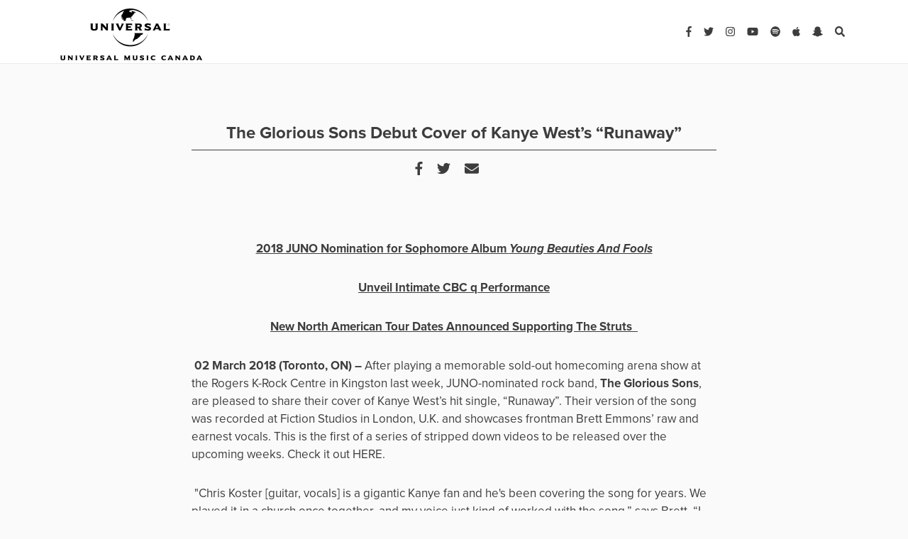

--- FILE ---
content_type: text/html; charset=UTF-8
request_url: https://www.universalmusic.ca/press-releases/glorious-sons-debut-cover-kanye-wests-runaway/
body_size: 10497
content:
<!DOCTYPE html>
<html lang="en-US">
<head>
	<meta charset="UTF-8">
	<meta http-equiv="X-UA-Compatible" content="IE=edge">
	<meta name="viewport" content="width=device-width, initial-scale=1, shrink-to-fit=no">
	<meta name="mobile-web-app-capable" content="yes">
	<meta name="apple-mobile-web-app-capable" content="yes">
	<meta name="apple-mobile-web-app-title" content="Press Releases &#8211; Universal Music Canada - ">
	<meta name="facebook-domain-verification" content="56y8kxpogbclg1zmm6dreki8cm3cuo" />
	<link rel="profile" href="http://gmpg.org/xfn/11">
	<link rel="pingback" href="https://www.universalmusic.ca/xmlrpc.php">
	
<!-- 	Favicon -->
 <link rel="apple-touch-icon" sizes="57x57" href="https://www.universalmusic.ca/wp-content/themes/pressreleases_pressreleases/img/img/UMC-logo.png">
	<link rel="apple-touch-icon" sizes="60x60" href="https://www.universalmusic.ca/wp-content/themes/pressreleases_pressreleases/img/img/UMC-logo.png">
	<link rel="apple-touch-icon" sizes="72x72" href="https://www.universalmusic.ca/wp-content/themes/pressreleases_pressreleases/img/img/UMC-logo.png">
	<link rel="apple-touch-icon" sizes="76x76" href="https://www.universalmusic.ca/wp-content/themes/pressreleases_pressreleases/img/img/UMC-logo.png">
	<link rel="apple-touch-icon" sizes="114x114" href="https://www.universalmusic.ca/wp-content/themes/pressreleases_pressreleases/img/img/UMC-logo.png">
	<link rel="apple-touch-icon" sizes="120x120" href="https://www.universalmusic.ca/wp-content/themes/pressreleases_pressreleases/img/img/UMC-logo.png">
	<link rel="apple-touch-icon" sizes="144x144" href="https://www.universalmusic.ca/wp-content/themes/pressreleases_pressreleases/img/img/UMC-logo.png">
	<link rel="apple-touch-icon" sizes="152x152" href="https://www.universalmusic.ca/wp-content/themes/pressreleases_pressreleases/img/img/UMC-logo.png">
	<link rel="apple-touch-icon" sizes="180x180" href="https://www.universalmusic.ca/wp-content/themes/pressreleases_pressreleases/img/img/UMC-logo.png">
	<link rel="icon" type="image/png" sizes="192x192"  href="https://www.universalmusic.ca/wp-content/themes/pressreleases_pressreleases/img/img/UMC-logo.png">
	<link rel="icon" type="image/png" sizes="32x32" href="https://www.universalmusic.ca/wp-content/themes/pressreleases_pressreleases/img/img/UMC-logo.png">
	<link rel="icon" type="image/png" sizes="96x96" href="https://www.universalmusic.ca/wp-content/themes/pressreleases_pressreleases/img/img/UMC-logo.png">
	<link rel="icon" type="image/png" sizes="16x16" href="https://www.universalmusic.ca/wp-content/themes/pressreleases_pressreleases/img/img/UMC-logo.png">
	<link rel="manifest" href="https://www.universalmusic.ca/wp-content/themes/pressreleases_pressreleases/img/favicon/manifest.json">
	<meta name="msapplication-TileColor" content="#ffffff">
	<meta name="google-site-verification" content="NhO7u9vu5oTLCYr2Py_8r-F70TkVNL0-EBKVBcPMEdw" />
	<meta name="msapplication-TileImage" content="https://www.universalmusic.ca/wp-content/themes/pressreleases_pressreleases/img/UMC-logo.png">
	<meta name="theme-color" content="#ffffff">
	<meta name="p:domain_verify" content="f216fb9db080476ba11939fc9eddbef3"/> 
	
	<!-- Fontawesome -->
	<script defer src="https://use.fontawesome.com/releases/v5.0.8/js/all.js"></script>
	<script src="https://ajax.googleapis.com/ajax/libs/jquery/1.7.1/jquery.min.js" type="text/javascript"></script>
	
	
	<title>The Glorious Sons Debut Cover of Kanye West&#8217;s &#8220;Runaway&#8221; &#8211; Press Releases &#8211; Universal Music Canada</title>
<script type="text/javascript">window.PUSH_GLOBAL = {geo_ip_country: 'US', ip_lookup: 'varnish'};</script><meta name='robots' content='max-image-preview:large' />
<link rel='dns-prefetch' href='//code.jquery.com' />
<link rel='dns-prefetch' href='//use.typekit.net' />
<script type="text/javascript">
/* <![CDATA[ */
window._wpemojiSettings = {"baseUrl":"https:\/\/s.w.org\/images\/core\/emoji\/15.0.3\/72x72\/","ext":".png","svgUrl":"https:\/\/s.w.org\/images\/core\/emoji\/15.0.3\/svg\/","svgExt":".svg","source":{"concatemoji":"https:\/\/www.universalmusic.ca\/wp-includes\/js\/wp-emoji-release.min.js?ver=6.6.4"}};
/*! This file is auto-generated */
!function(i,n){var o,s,e;function c(e){try{var t={supportTests:e,timestamp:(new Date).valueOf()};sessionStorage.setItem(o,JSON.stringify(t))}catch(e){}}function p(e,t,n){e.clearRect(0,0,e.canvas.width,e.canvas.height),e.fillText(t,0,0);var t=new Uint32Array(e.getImageData(0,0,e.canvas.width,e.canvas.height).data),r=(e.clearRect(0,0,e.canvas.width,e.canvas.height),e.fillText(n,0,0),new Uint32Array(e.getImageData(0,0,e.canvas.width,e.canvas.height).data));return t.every(function(e,t){return e===r[t]})}function u(e,t,n){switch(t){case"flag":return n(e,"\ud83c\udff3\ufe0f\u200d\u26a7\ufe0f","\ud83c\udff3\ufe0f\u200b\u26a7\ufe0f")?!1:!n(e,"\ud83c\uddfa\ud83c\uddf3","\ud83c\uddfa\u200b\ud83c\uddf3")&&!n(e,"\ud83c\udff4\udb40\udc67\udb40\udc62\udb40\udc65\udb40\udc6e\udb40\udc67\udb40\udc7f","\ud83c\udff4\u200b\udb40\udc67\u200b\udb40\udc62\u200b\udb40\udc65\u200b\udb40\udc6e\u200b\udb40\udc67\u200b\udb40\udc7f");case"emoji":return!n(e,"\ud83d\udc26\u200d\u2b1b","\ud83d\udc26\u200b\u2b1b")}return!1}function f(e,t,n){var r="undefined"!=typeof WorkerGlobalScope&&self instanceof WorkerGlobalScope?new OffscreenCanvas(300,150):i.createElement("canvas"),a=r.getContext("2d",{willReadFrequently:!0}),o=(a.textBaseline="top",a.font="600 32px Arial",{});return e.forEach(function(e){o[e]=t(a,e,n)}),o}function t(e){var t=i.createElement("script");t.src=e,t.defer=!0,i.head.appendChild(t)}"undefined"!=typeof Promise&&(o="wpEmojiSettingsSupports",s=["flag","emoji"],n.supports={everything:!0,everythingExceptFlag:!0},e=new Promise(function(e){i.addEventListener("DOMContentLoaded",e,{once:!0})}),new Promise(function(t){var n=function(){try{var e=JSON.parse(sessionStorage.getItem(o));if("object"==typeof e&&"number"==typeof e.timestamp&&(new Date).valueOf()<e.timestamp+604800&&"object"==typeof e.supportTests)return e.supportTests}catch(e){}return null}();if(!n){if("undefined"!=typeof Worker&&"undefined"!=typeof OffscreenCanvas&&"undefined"!=typeof URL&&URL.createObjectURL&&"undefined"!=typeof Blob)try{var e="postMessage("+f.toString()+"("+[JSON.stringify(s),u.toString(),p.toString()].join(",")+"));",r=new Blob([e],{type:"text/javascript"}),a=new Worker(URL.createObjectURL(r),{name:"wpTestEmojiSupports"});return void(a.onmessage=function(e){c(n=e.data),a.terminate(),t(n)})}catch(e){}c(n=f(s,u,p))}t(n)}).then(function(e){for(var t in e)n.supports[t]=e[t],n.supports.everything=n.supports.everything&&n.supports[t],"flag"!==t&&(n.supports.everythingExceptFlag=n.supports.everythingExceptFlag&&n.supports[t]);n.supports.everythingExceptFlag=n.supports.everythingExceptFlag&&!n.supports.flag,n.DOMReady=!1,n.readyCallback=function(){n.DOMReady=!0}}).then(function(){return e}).then(function(){var e;n.supports.everything||(n.readyCallback(),(e=n.source||{}).concatemoji?t(e.concatemoji):e.wpemoji&&e.twemoji&&(t(e.twemoji),t(e.wpemoji)))}))}((window,document),window._wpemojiSettings);
/* ]]> */
</script>
<style id='wp-emoji-styles-inline-css' type='text/css'>

	img.wp-smiley, img.emoji {
		display: inline !important;
		border: none !important;
		box-shadow: none !important;
		height: 1em !important;
		width: 1em !important;
		margin: 0 0.07em !important;
		vertical-align: -0.1em !important;
		background: none !important;
		padding: 0 !important;
	}
</style>
<link rel='stylesheet' id='wp-block-library-css' href='https://www.universalmusic.ca/wp-includes/css/dist/block-library/style.min.css?ver=6.6.4' type='text/css' media='all' />
<style id='classic-theme-styles-inline-css' type='text/css'>
/*! This file is auto-generated */
.wp-block-button__link{color:#fff;background-color:#32373c;border-radius:9999px;box-shadow:none;text-decoration:none;padding:calc(.667em + 2px) calc(1.333em + 2px);font-size:1.125em}.wp-block-file__button{background:#32373c;color:#fff;text-decoration:none}
</style>
<style id='global-styles-inline-css' type='text/css'>
:root{--wp--preset--aspect-ratio--square: 1;--wp--preset--aspect-ratio--4-3: 4/3;--wp--preset--aspect-ratio--3-4: 3/4;--wp--preset--aspect-ratio--3-2: 3/2;--wp--preset--aspect-ratio--2-3: 2/3;--wp--preset--aspect-ratio--16-9: 16/9;--wp--preset--aspect-ratio--9-16: 9/16;--wp--preset--color--black: #000000;--wp--preset--color--cyan-bluish-gray: #abb8c3;--wp--preset--color--white: #ffffff;--wp--preset--color--pale-pink: #f78da7;--wp--preset--color--vivid-red: #cf2e2e;--wp--preset--color--luminous-vivid-orange: #ff6900;--wp--preset--color--luminous-vivid-amber: #fcb900;--wp--preset--color--light-green-cyan: #7bdcb5;--wp--preset--color--vivid-green-cyan: #00d084;--wp--preset--color--pale-cyan-blue: #8ed1fc;--wp--preset--color--vivid-cyan-blue: #0693e3;--wp--preset--color--vivid-purple: #9b51e0;--wp--preset--gradient--vivid-cyan-blue-to-vivid-purple: linear-gradient(135deg,rgba(6,147,227,1) 0%,rgb(155,81,224) 100%);--wp--preset--gradient--light-green-cyan-to-vivid-green-cyan: linear-gradient(135deg,rgb(122,220,180) 0%,rgb(0,208,130) 100%);--wp--preset--gradient--luminous-vivid-amber-to-luminous-vivid-orange: linear-gradient(135deg,rgba(252,185,0,1) 0%,rgba(255,105,0,1) 100%);--wp--preset--gradient--luminous-vivid-orange-to-vivid-red: linear-gradient(135deg,rgba(255,105,0,1) 0%,rgb(207,46,46) 100%);--wp--preset--gradient--very-light-gray-to-cyan-bluish-gray: linear-gradient(135deg,rgb(238,238,238) 0%,rgb(169,184,195) 100%);--wp--preset--gradient--cool-to-warm-spectrum: linear-gradient(135deg,rgb(74,234,220) 0%,rgb(151,120,209) 20%,rgb(207,42,186) 40%,rgb(238,44,130) 60%,rgb(251,105,98) 80%,rgb(254,248,76) 100%);--wp--preset--gradient--blush-light-purple: linear-gradient(135deg,rgb(255,206,236) 0%,rgb(152,150,240) 100%);--wp--preset--gradient--blush-bordeaux: linear-gradient(135deg,rgb(254,205,165) 0%,rgb(254,45,45) 50%,rgb(107,0,62) 100%);--wp--preset--gradient--luminous-dusk: linear-gradient(135deg,rgb(255,203,112) 0%,rgb(199,81,192) 50%,rgb(65,88,208) 100%);--wp--preset--gradient--pale-ocean: linear-gradient(135deg,rgb(255,245,203) 0%,rgb(182,227,212) 50%,rgb(51,167,181) 100%);--wp--preset--gradient--electric-grass: linear-gradient(135deg,rgb(202,248,128) 0%,rgb(113,206,126) 100%);--wp--preset--gradient--midnight: linear-gradient(135deg,rgb(2,3,129) 0%,rgb(40,116,252) 100%);--wp--preset--font-size--small: 13px;--wp--preset--font-size--medium: 20px;--wp--preset--font-size--large: 36px;--wp--preset--font-size--x-large: 42px;--wp--preset--spacing--20: 0.44rem;--wp--preset--spacing--30: 0.67rem;--wp--preset--spacing--40: 1rem;--wp--preset--spacing--50: 1.5rem;--wp--preset--spacing--60: 2.25rem;--wp--preset--spacing--70: 3.38rem;--wp--preset--spacing--80: 5.06rem;--wp--preset--shadow--natural: 6px 6px 9px rgba(0, 0, 0, 0.2);--wp--preset--shadow--deep: 12px 12px 50px rgba(0, 0, 0, 0.4);--wp--preset--shadow--sharp: 6px 6px 0px rgba(0, 0, 0, 0.2);--wp--preset--shadow--outlined: 6px 6px 0px -3px rgba(255, 255, 255, 1), 6px 6px rgba(0, 0, 0, 1);--wp--preset--shadow--crisp: 6px 6px 0px rgba(0, 0, 0, 1);}:where(.is-layout-flex){gap: 0.5em;}:where(.is-layout-grid){gap: 0.5em;}body .is-layout-flex{display: flex;}.is-layout-flex{flex-wrap: wrap;align-items: center;}.is-layout-flex > :is(*, div){margin: 0;}body .is-layout-grid{display: grid;}.is-layout-grid > :is(*, div){margin: 0;}:where(.wp-block-columns.is-layout-flex){gap: 2em;}:where(.wp-block-columns.is-layout-grid){gap: 2em;}:where(.wp-block-post-template.is-layout-flex){gap: 1.25em;}:where(.wp-block-post-template.is-layout-grid){gap: 1.25em;}.has-black-color{color: var(--wp--preset--color--black) !important;}.has-cyan-bluish-gray-color{color: var(--wp--preset--color--cyan-bluish-gray) !important;}.has-white-color{color: var(--wp--preset--color--white) !important;}.has-pale-pink-color{color: var(--wp--preset--color--pale-pink) !important;}.has-vivid-red-color{color: var(--wp--preset--color--vivid-red) !important;}.has-luminous-vivid-orange-color{color: var(--wp--preset--color--luminous-vivid-orange) !important;}.has-luminous-vivid-amber-color{color: var(--wp--preset--color--luminous-vivid-amber) !important;}.has-light-green-cyan-color{color: var(--wp--preset--color--light-green-cyan) !important;}.has-vivid-green-cyan-color{color: var(--wp--preset--color--vivid-green-cyan) !important;}.has-pale-cyan-blue-color{color: var(--wp--preset--color--pale-cyan-blue) !important;}.has-vivid-cyan-blue-color{color: var(--wp--preset--color--vivid-cyan-blue) !important;}.has-vivid-purple-color{color: var(--wp--preset--color--vivid-purple) !important;}.has-black-background-color{background-color: var(--wp--preset--color--black) !important;}.has-cyan-bluish-gray-background-color{background-color: var(--wp--preset--color--cyan-bluish-gray) !important;}.has-white-background-color{background-color: var(--wp--preset--color--white) !important;}.has-pale-pink-background-color{background-color: var(--wp--preset--color--pale-pink) !important;}.has-vivid-red-background-color{background-color: var(--wp--preset--color--vivid-red) !important;}.has-luminous-vivid-orange-background-color{background-color: var(--wp--preset--color--luminous-vivid-orange) !important;}.has-luminous-vivid-amber-background-color{background-color: var(--wp--preset--color--luminous-vivid-amber) !important;}.has-light-green-cyan-background-color{background-color: var(--wp--preset--color--light-green-cyan) !important;}.has-vivid-green-cyan-background-color{background-color: var(--wp--preset--color--vivid-green-cyan) !important;}.has-pale-cyan-blue-background-color{background-color: var(--wp--preset--color--pale-cyan-blue) !important;}.has-vivid-cyan-blue-background-color{background-color: var(--wp--preset--color--vivid-cyan-blue) !important;}.has-vivid-purple-background-color{background-color: var(--wp--preset--color--vivid-purple) !important;}.has-black-border-color{border-color: var(--wp--preset--color--black) !important;}.has-cyan-bluish-gray-border-color{border-color: var(--wp--preset--color--cyan-bluish-gray) !important;}.has-white-border-color{border-color: var(--wp--preset--color--white) !important;}.has-pale-pink-border-color{border-color: var(--wp--preset--color--pale-pink) !important;}.has-vivid-red-border-color{border-color: var(--wp--preset--color--vivid-red) !important;}.has-luminous-vivid-orange-border-color{border-color: var(--wp--preset--color--luminous-vivid-orange) !important;}.has-luminous-vivid-amber-border-color{border-color: var(--wp--preset--color--luminous-vivid-amber) !important;}.has-light-green-cyan-border-color{border-color: var(--wp--preset--color--light-green-cyan) !important;}.has-vivid-green-cyan-border-color{border-color: var(--wp--preset--color--vivid-green-cyan) !important;}.has-pale-cyan-blue-border-color{border-color: var(--wp--preset--color--pale-cyan-blue) !important;}.has-vivid-cyan-blue-border-color{border-color: var(--wp--preset--color--vivid-cyan-blue) !important;}.has-vivid-purple-border-color{border-color: var(--wp--preset--color--vivid-purple) !important;}.has-vivid-cyan-blue-to-vivid-purple-gradient-background{background: var(--wp--preset--gradient--vivid-cyan-blue-to-vivid-purple) !important;}.has-light-green-cyan-to-vivid-green-cyan-gradient-background{background: var(--wp--preset--gradient--light-green-cyan-to-vivid-green-cyan) !important;}.has-luminous-vivid-amber-to-luminous-vivid-orange-gradient-background{background: var(--wp--preset--gradient--luminous-vivid-amber-to-luminous-vivid-orange) !important;}.has-luminous-vivid-orange-to-vivid-red-gradient-background{background: var(--wp--preset--gradient--luminous-vivid-orange-to-vivid-red) !important;}.has-very-light-gray-to-cyan-bluish-gray-gradient-background{background: var(--wp--preset--gradient--very-light-gray-to-cyan-bluish-gray) !important;}.has-cool-to-warm-spectrum-gradient-background{background: var(--wp--preset--gradient--cool-to-warm-spectrum) !important;}.has-blush-light-purple-gradient-background{background: var(--wp--preset--gradient--blush-light-purple) !important;}.has-blush-bordeaux-gradient-background{background: var(--wp--preset--gradient--blush-bordeaux) !important;}.has-luminous-dusk-gradient-background{background: var(--wp--preset--gradient--luminous-dusk) !important;}.has-pale-ocean-gradient-background{background: var(--wp--preset--gradient--pale-ocean) !important;}.has-electric-grass-gradient-background{background: var(--wp--preset--gradient--electric-grass) !important;}.has-midnight-gradient-background{background: var(--wp--preset--gradient--midnight) !important;}.has-small-font-size{font-size: var(--wp--preset--font-size--small) !important;}.has-medium-font-size{font-size: var(--wp--preset--font-size--medium) !important;}.has-large-font-size{font-size: var(--wp--preset--font-size--large) !important;}.has-x-large-font-size{font-size: var(--wp--preset--font-size--x-large) !important;}
:where(.wp-block-post-template.is-layout-flex){gap: 1.25em;}:where(.wp-block-post-template.is-layout-grid){gap: 1.25em;}
:where(.wp-block-columns.is-layout-flex){gap: 2em;}:where(.wp-block-columns.is-layout-grid){gap: 2em;}
:root :where(.wp-block-pullquote){font-size: 1.5em;line-height: 1.6;}
</style>
<link rel='stylesheet' id='push-global-css' href='https://www.universalmusic.ca/wp-content/plugins/push-global/public/css/push-global-public.css?ver=1.2.42' type='text/css' media='all' />
<link rel='stylesheet' id='understrap-styles-css' href='https://www.universalmusic.ca/wp-content/themes/pressreleases_pressreleases/css/theme.css?v=3&#038;ver=0.6.5' type='text/css' media='all' />
<link rel='stylesheet' id='custom-styles-css' href='https://www.universalmusic.ca/wp-content/themes/pressreleases_pressreleases/css/main.css?v=3.42&#038;ver=0.6.5' type='text/css' media='all' />
<link rel='stylesheet' id='abril-typekit-css' href='//use.typekit.net/hax8jvu.css?ver=0.6.5' type='text/css' media='all' />
<link rel='stylesheet' id='wp-pagenavi-css' href='https://www.universalmusic.ca/wp-content/plugins/wp-pagenavi/pagenavi-css.css?ver=2.70' type='text/css' media='all' />
<link rel='stylesheet' id='ae_frontend_css-css' href='https://www.universalmusic.ca/wp-content/plugins/appreciation-engine-social-sign-in/css/ae_frontend.css?ver=2.14.37' type='text/css' media='all' />
<link rel='stylesheet' id='ae_frontend_font_awesome_css-css' href='https://www.universalmusic.ca/wp-content/plugins/appreciation-engine-social-sign-in/css/font-awesome/css/fontawesome.min.css?ver=5.15.4' type='text/css' media='all' />
<link rel='stylesheet' id='ae_frontend_font_awesome_brands_css-css' href='https://www.universalmusic.ca/wp-content/plugins/appreciation-engine-social-sign-in/css/font-awesome/css/brands.min.css?ver=5.15.4' type='text/css' media='all' />
<link rel='stylesheet' id='ae_frontend_font_awesome_solid_css-css' href='https://www.universalmusic.ca/wp-content/plugins/appreciation-engine-social-sign-in/css/font-awesome/css/solid.min.css?ver=5.15.4' type='text/css' media='all' />
<link rel='stylesheet' id='ae_frontend_font_awesome_v4_shims_css-css' href='https://www.universalmusic.ca/wp-content/plugins/appreciation-engine-social-sign-in/css/font-awesome/css/v4-shims.min.css?ver=5.15.4' type='text/css' media='all' />
<link rel='stylesheet' id='intl-tel-input-css' href='https://www.universalmusic.ca/wp-content/plugins/appreciation-engine-social-sign-in/css/intl-tel-input/intlTelInput.min.css?ver=2.14.37' type='text/css' media='all' />
<link rel='stylesheet' id='jquery-modal-css-css' href='https://www.universalmusic.ca/wp-content/plugins/appreciation-engine-social-sign-in/libraries/jquery-modal/jquery.modal.css?ver=2.14.37' type='text/css' media='all' />
<script type="text/javascript" src="https://code.jquery.com/jquery-3.3.1.min.js" id="jquery-js"></script>
<script type="text/javascript" src="https://www.universalmusic.ca/wp-content/plugins/push-global/public/js/push-global-public.js?ver=1.2.42" id="push-global-js"></script>
<script type="text/javascript" id="push-global-autocolor-js-extra">
/* <![CDATA[ */
var PUSH_AUTOCOLOR = {"elementSelectors":["#_evidon-collapse-message","#_evidon-decline-button","#_evidon-accept-button","#_evidon-option-button","#_evidon-message","#_evidon-message a"]};
/* ]]> */
</script>
<script type="text/javascript" src="https://www.universalmusic.ca/wp-content/plugins/push-global/public/js/autocolor/autocolor.js?ver=1.2.42" id="push-global-autocolor-js"></script>
<script type="text/javascript" src="https://www.universalmusic.ca/wp-content/themes/pressreleases_pressreleases/js/popper.min.js?ver=6.6.4" id="popper-scripts-js"></script>
<script type="text/javascript" src="https://www.universalmusic.ca/wp-content/themes/pressreleases_pressreleases/js/instagram-embeds.js?ver=6.6.4" id="instagram-js"></script>
<script type="text/javascript" src="https://www.universalmusic.ca/wp-content/plugins/appreciation-engine-social-sign-in/js/int-tel-input/intlTelInput.min.js?ver=2.14.37" id="intl-tel-input-js"></script>
<script type="text/javascript" src="https://www.universalmusic.ca/wp-content/plugins/appreciation-engine-social-sign-in/js/int-tel-input/utils.js?ver=2.14.37" id="intl-tel-input-utils-js"></script>
<script type="text/javascript" id="ae-wp-frontend-js-extra">
/* <![CDATA[ */
var intlTelInputData = {"smsCountries":[]};
/* ]]> */
</script>
<script type="text/javascript" src="https://www.universalmusic.ca/wp-content/plugins/appreciation-engine-social-sign-in/js/ae_wp_frontend.js?ver=2.14.37" id="ae-wp-frontend-js"></script>
<script type="text/javascript" id="ae-wp-js-js-extra">
/* <![CDATA[ */
var AEJSWP = {"plugin_version":"2.14.37","ajaxurl":"https:\/\/www.universalmusic.ca\/wp-admin\/admin-ajax.php","ajax_action_login":"ae_social_signin_user_login_ajax","redirect_action_login":"ae_social_signin_user_login_redirect","ajax_action_get_logout_url":"ae_social_signin_get_logout_url_ajax","ajax_action_send_user_optins":"ae_social_signin_send_user_optins","ajax_action_user_check_captcha":"ae_social_signin_user_check_captcha","login_status_messages":["fail","WordPress user created & logged-in","WordPress user found & logged-in","WordPress user found, but not logged-in (logged-in session disabled)","WordPress user created, but not logged-in (logged-in session disabled)","WordPress user record creation disabled"],"login_fail_status_messages":["","Unspecified error","No access token","AE API error","Missing miniumum required fields (AEUserID, Username or Email)","More than 1 WordPress user record with this AE_User_ID! Doing nothing - contact an admin!","Cannot create the WordPress user account - you have not been signed-in.<br\/><br\/>This can occur if you have another Admin user account on this WordPress install with the same email or username.<br\/><br\/>Please signup with a different email and\/or username.","A WordPress user is already logged in, please log-out first","Email not yet verified"],"ae_js_path":"","debug":"","flow_type":"","extra_fields_screen":"after","extra_fields":{"email":{"required":true,"label":"email"},"username":{"required":true,"label":"username"},"password":{"label":"password"}},"minimum_age":"","analytics_tracking_delegate":"trackingDelegate.AEConnect","services":"","flow_css":"https:\/\/www.universalmusic.ca\/","verify_email":"","flow_text":{"login_header":"Sign In","register_header":"Sign Up","error_header":"Sorry, there seems to be a problem","add_info_header":"Additional Information","add_info_button":"Submit","forgot_password_link":"forgot password?","recover_password_link":"Recover Password","have_account_link":"Have an account?","need_help_link":"need help?","create_account_link":"create an account","verify_email_header":"Verify Email","verify_email_sent":"A verification email will be sent to","verify_email_instructions":"Please click the link in the email to confirm your address and continue.","verify_email_success_button":"OK","verify_email_retry_button":"Retry","verify_email_success_header":"Success.","verify_email_success_message":"Your email was successfully verified.","verify_email_error_header":"Sorry.","verify_email_error_message":"That is not a valid activation url, or the url has expired. Please double check your email, or trigger a new activation email.","reset_pw_header":"Reset Password","reset_pw_sent":"A verification email will be sent to","reset_pw_instructions":"Please click the link in the email to confirm your address and reset your password.","reset_pw_button":"Verify Email","reset_pw_confirm_header":"Reset Password - Confirm","reset_pw_confirm_instructions":"Please enter a new password...","reset_pw_confirm_button":"Confirm","reset_pw_done_header":"Reset Password - Done!","reset_pw_done_message":"Your password has been reset.","reset_pw_done_button":"OK"},"no_email":"","hide_email_form":"","social_first":"","ae_logout_url":"?auth_method=direct&return_url=https%3A%2F%2Fwww.universalmusic.ca%2Fpress-releases%2Fglorious-sons-debut-cover-kanye-wests-runaway%2F","ae_logout_url_bare":"?auth_method=direct","wp_logout_url":"https:\/\/www.universalmusic.ca\/wp-login.php?action=logout&redirect_to=https%3A%2F%2Fwww.universalmusic.ca%2Fpress-releases%2Fglorious-sons-debut-cover-kanye-wests-runaway%2F&_wpnonce=e7ac83a34f","return_url":"https:\/\/www.universalmusic.ca\/wp-admin\/admin-ajax.php?action=ae_social_signin_user_login_redirect&return_url=https%3A%2F%2Fwww.universalmusic.ca%2Fpress-releases%2Fglorious-sons-debut-cover-kanye-wests-runaway%2F","login_redirect_url":"","user_logged_in":"","email_format":{"background_color":false,"font_size":false,"font_family":false,"font_color":false,"show_header":false,"header_background_color":false,"header_font_color":false,"image_url":false,"reset_pw_email_subject":"","reset_pw_email_message":false,"reset_pw_email_link":false,"verify_email_subject":"","verify_email_message":false,"verify_email_link":false,"show_footer":false,"footer_background_color":false,"footer_font_color":false,"logo_img_url":false,"logo_link":false,"copyright":false},"sso_type":"","validation_target":"","ajax_login":"","ajax_update_class":"ae-wp-ajax-update","disable_logged_in_session":"","disable_wp_user_record":"","logged_in_salutation":"","auth_connected":"","widget_cta":"","profile_link":"","profile_link_url":"","logout_link":"","extra_info":{"global":{"top":{"title":false},"bottom":{"title":false,"text":false}}},"date_format":"","aejsready_handlers":[],"mailingListFormCompletedCallbacks":[],"event_waiters":{},"data_filters":{},"custom_forms":[],"aejs_async_load":"","disable_jquery_modal_enqueue":"","safari_incognito_error":"Hello, trying to sign up?<br\/>It looks like you're using private browsing mode on Safari. You can disable private browsing on Safari, or use private browsing in Chrome\/Firefox to sign up!","cookies_disabled_error":"Hello, trying to sign up?<br\/>It looks like cookies are disabled in your browser. Enable cookies to sign up!"};
/* ]]> */
</script>
<script type="text/javascript" src="https://www.universalmusic.ca/wp-content/plugins/appreciation-engine-social-sign-in/js/min/ae_wp-min.js?ver=2.14.37" id="ae-wp-js-js"></script>
<script type="text/javascript" src="https://www.universalmusic.ca/wp-content/plugins/appreciation-engine-social-sign-in/libraries/jquery-modal/jquery.modal.min.js?ver=2.14.37" id="jquery-modal-js"></script>
<link rel="https://api.w.org/" href="https://www.universalmusic.ca/wp-json/" /><link rel="canonical" href="https://www.universalmusic.ca/press-releases/glorious-sons-debut-cover-kanye-wests-runaway/" />
<link rel="alternate" title="oEmbed (JSON)" type="application/json+oembed" href="https://www.universalmusic.ca/wp-json/oembed/1.0/embed?url=https%3A%2F%2Fwww.universalmusic.ca%2Fpress-releases%2Fglorious-sons-debut-cover-kanye-wests-runaway%2F" />
<link rel="alternate" title="oEmbed (XML)" type="text/xml+oembed" href="https://www.universalmusic.ca/wp-json/oembed/1.0/embed?url=https%3A%2F%2Fwww.universalmusic.ca%2Fpress-releases%2Fglorious-sons-debut-cover-kanye-wests-runaway%2F&#038;format=xml" />
<meta name="robots" content="noimageai">
<meta name="robots" content="noai">
<link rel="icon" href="https://www.universalmusic.ca/wp-content/uploads/sites/2543/2024/02/cropped-UMC-logo-32x32.png" sizes="32x32" />
<link rel="icon" href="https://www.universalmusic.ca/wp-content/uploads/sites/2543/2024/02/cropped-UMC-logo-192x192.png" sizes="192x192" />
<link rel="apple-touch-icon" href="https://www.universalmusic.ca/wp-content/uploads/sites/2543/2024/02/cropped-UMC-logo-180x180.png" />
<meta name="msapplication-TileImage" content="https://www.universalmusic.ca/wp-content/uploads/sites/2543/2024/02/cropped-UMC-logo-270x270.png" />
		<style type="text/css" id="wp-custom-css">
			.main-nav-links {
	display:none!Important;
}		</style>
			

	
</head>

<body class="press-releases-template-default single single-press-releases postid-68941 wp-custom-logo group-blog">
		


<header class="cd-morph-dropdown">
	<div class="cd-auto-hide-header">	
			<!--SEARCH AND HAMBURGER MOBILE-->
			<a href="#" class="search-mbl search"><i class="fa fa-search"></i></a>
			<a href="#0" class="nav-trigger">Open Nav<span aria-hidden="true"></span></a>	

	<!--DESKTOP NAV-->
			<nav>
				<div class="container" >
						<!--Logo-->				
						<a class="main-nav-logo" rel="home" href="/" title="Umusic"><img src="https://www.universalmusic.ca/wp-content/themes/pressreleases_pressreleases/img/UMC-logo.png"></a>
				
						<!--Main Links-->
						<ul class="list-inline main-nav-links">
<!--
							<li class="list-inline-item"><a href="https://www.universalmusic.ca/category/News/">NEWS</a></li>
							<li class="list-inline-item"><a href="https://www.universalmusic.ca/category/Discover">DISCOVER</a></li>
							<li class="list-inline-item"><a href="https://www.universalmusic.ca/wp-content/themes/pressreleases_pressreleases/quizzes">QUIZZES</a></li>
							<li class="list-inline-item"><a href="https://www.universalmusic.ca/wp-content/themes/pressreleases_pressreleases/contests">WIN</a></li>
							<li class="list-inline-item"><a href="https://www.universalmusic.ca/wp-content/themes/pressreleases_pressreleases/videos">WATCH</a></li>
-->
							<li class="list-inline-item"><a href="https://shop.umusic.ca/">SHOP <!-- <i class="fa fa-shopping-cart"></i> --></a></li>
							<li class="list-inline-item"><a href="https://shop.umusic.ca/pages/umusiclive">uMusic Live</a></li>

						</ul>		
								 
						<!--Socials-->
						<ul class="list-inline main-nav-socials">
							<li class="list-inline-item"><a target="_blank" href="https://umc.lnk.to/facebookWe"><i class="fab fa-facebook-f"></i></a></li>
							<li class="list-inline-item"><a target="_blank" href="https://umc.lnk.to/twitterWe"><i class="fab fa-twitter"></i></a></li>
							<li class="list-inline-item"><a target="_blank" href="https://umc.lnk.to/instagramWe"><i class="fab fa-instagram"></i></a></li>
							<li class="list-inline-item"><a target="_blank" href="https://umc.lnk.to/youtubeWe"><i class="fab fa-youtube"></i></a></li>
							<li class="list-inline-item"><a target="_blank" href="https://umc.lnk.to/spotifyWe"><i class="fab fa-spotify"></i></a></li>
							<li class="list-inline-item"><a target="_blank" href="https://umc.lnk.to/AppleMusicWe"><i class="fab fa-apple"></i></a></li>
							<li class="list-inline-item"><a target="_blank" href="https://umc.lnk.to/snapchatWe"><i class="fab fa-snapchat-ghost"></i></a></li>
							<li class="list-inline-item"><a target="_blank" href="#" class="nav-link search"><i class="fa fa-search"></i></a></li>
						</ul>
						
				</div>		
				<!-- MOBILE NAV -->
				<div class="morph-dropdown-wrapper">
					<div class="dropdown-list">
							
						<ul>
							<li><a href="https://shop.umusic.ca/">SHOP</a></li>
							<li><a href="https://shop.umusic.ca/pages/umusiclive">uMusic Live</a></li>

						</ul>
						
						<ul class="list-inline main-nav-socials-mbl">
							<li class="list-inline-item"><a target="_blank" href="https://umc.lnk.to/facebookWe"><i class="fab fa-facebook-f"></i></a></li>
							<li class="list-inline-item"><a target="_blank" href="https://umc.lnk.to/twitterWe"><i class="fab fa-twitter"></i></a></li>
							<li class="list-inline-item"><a target="_blank" href="https://umc.lnk.to/instagramWe"><i class="fab fa-instagram"></i></a></li>
							<li class="list-inline-item"><a target="_blank" href="https://umc.lnk.to/youtubeWe"><i class="fab fa-youtube"></i></a></li>
							<li class="list-inline-item"><a target="_blank" href="https://umc.lnk.to/spotifyWe"><i class="fab fa-spotify"></i></a></li>
							<li class="list-inline-item"><a target="_blank" href="https://umc.lnk.to/AppleMusicWe"><i class="fab fa-apple"></i></a></li>
							<li class="list-inline-item"><a target="_blank" href="https://umc.lnk.to/snapchatWe"><i class="fab fa-snapchat-ghost"></i></a></li>
						</ul>
			
						<div class="bg-layer" aria-hidden="true"></div>
					
					</div> <!-- dropdown-list -->
				</div> <!-- morph-dropdown-wrapper -->
			</nav>
			
		</div>	
	</header>

	<!-- SEARCH POP UP -->
	<div id="search">
	    <button type="button" class="close">×</button>
	    <form role="search" method="get" action="https://www.universalmusic.ca">
	        <input autocomplete="off" type="search" name="s" value="" placeholder="Search.." autofocus="autofocus">
	        <button type="submit" class="btn btn-danger">Search</button>
	    </form>
	</div>
	<!--/ SEARCH POP UP -->
	
	

<style>
	.content p img{
		margin: 0 auto !important;
		display: block !important;
		margin: 25px 0 !important;
	}
</style>



	<section class="container press-releases mb-5">
		<div class="row no-gutters single-post-social single-post-social-center">

				
													<div class="col-md-8 mx-auto">
						<h2 class="mb-3">The Glorious Sons Debut Cover of Kanye West&#8217;s &#8220;Runaway&#8221;</h2>
						
						
						<div class="row no-gutters single-post-social single-post-social-center -socials">
							<a class="single-post-share" href="#" onclick="share_fb('https://www.universalmusic.ca/press-releases/glorious-sons-debut-cover-kanye-wests-runaway/');return false;" rel="nofollow" share_url="https://www.universalmusic.ca/press-releases/glorious-sons-debut-cover-kanye-wests-runaway/" target="_blank"><i class="fab fa-facebook-f"></i></a>
							<a href="https://twitter.com/intent/tweet?text=The Glorious Sons Debut Cover of Kanye West&#8217;s &#8220;Runaway&#8221;&url=https://www.universalmusic.ca/press-releases/glorious-sons-debut-cover-kanye-wests-runaway/" class="single-post-share" data-url="https://www.universalmusic.ca/press-releases/glorious-sons-debut-cover-kanye-wests-runaway/" data-text="The Glorious Sons Debut Cover of Kanye West&#8217;s &#8220;Runaway&#8221;" data-count="vertical" target="_blank"><i class="fab fa-twitter"></i></a>
							
							<a class="single-post-share" href="mailto:?subject=The Glorious Sons Debut Cover of Kanye West&#8217;s &#8220;Runaway&#8221;&amp;body=Check out this Umusic Post! https://www.universalmusic.ca/press-releases/glorious-sons-debut-cover-kanye-wests-runaway/."><i class="fa fa-envelope"></i></a>
							 							
						</div>
          

						<p class="content mb-3"><p><img class="wp-image-68942 aligncenter" src="https://umusic-canada.umg-wp3.com/wp-content/uploads/sites/2543/2018/03/The-Glorious-Sons-Promo-4-2018-PC-Rob-Blackham-1.jpg" alt="" width="633" height="438" /></p><p style="text-align: center;"><span style="text-decoration: underline;"><strong>2018 JUNO Nomination for Sophomore Album <em>Young Beauties And Fools </em></strong></span></p><p style="text-align: center;"><span style="text-decoration: underline;"><strong>Unveil Intimate </strong><a href="https://www.cbc.ca/radio/q/tuesday-feb-27-2018-sue-jacobs-glorious-sons-and-more-1.4549169/glorious-sons-on-success-autobiographical-songwriting-and-finding-inspiration-in-kingston-1.4549203"><strong>CBC q</strong></a><strong> Performance </strong></span></p><p style="text-align: center;"><span style="text-decoration: underline;"><b style="text-decoration-line: underline;">New North American Tour Dates </b><b><u>Announced</u></b><b style="text-decoration-line: underline;"> Supporting The Struts  </b></span></p><p><strong> </strong><strong>02 March 2018 (Toronto, ON) – </strong>After playing a memorable sold-out homecoming arena show at the Rogers K-Rock Centre in Kingston last week, JUNO-nominated rock band,<strong> The Glorious Sons</strong>, are pleased to share their cover of Kanye West’s hit single, “Runaway”. Their version of the song was recorded at Fiction Studios in London, U.K. and showcases frontman Brett Emmons’ raw and earnest vocals. This is the first of a series of stripped down videos to be released over the upcoming weeks. Check it out <a href="https://emea01.safelinks.protection.outlook.com/?url=http%3A%2F%2Fsmarturl.it%2FTGSRunaway&amp;data=02%7C01%7CAllison.Phillips%40umusic.com%7C90655a1b2f03426a983f08d5805c3b60%7Cbbcb6b2f8c7c4e2486e46c36fed00b78%7C1%7C0%7C636556055981214456&amp;sdata=BVeG1bL5VepfPHpHNaG%2BImbzMfZjQHsbbFqrQqc7O1g%3D&amp;reserved=0">HERE</a><a href="https://www.youtube.com/watch?v=aJU_3cbEybI">.</a></p><p><strong> </strong>"Chris Koster [guitar, vocals] is a gigantic Kanye fan and he's been covering the song for years. We played it in a church once together, and my voice just kind of worked with the song,” says Brett. “I can remember listening to <em>My Beautiful Dark Twisted Fantasy</em> and watching the short film all the time in university. It is by far my favorite Kanye album. I had never heard rap sound like that before. In my opinion, this album is one of the most important of the 21st century, and “Runaway” is one of the most perfect pop songs ever written.”</p><p>The band’s sophomore album<em> <strong>Young Beauties and Fools</strong></em> scored a nomination at the JUNO Awards for "Rock Album of the Year." This is the second JUNO nod for the band, whose debut album, <em>The Union, </em>earned a nomination in the same category in 2015. <em>YBAF’s</em> lead single, “Everything Is Alright,” was named Apple Music’s “Best of the Week,” hit over 2.6 million streams in Canada, and was the guys’ first #1 at the Alternative format. The track is also currently streaming on Spotify’s “Rock This” playlist. Watch the “Everything Is Alright” video <a href="https://www.youtube.com/watch?v=U72R_TOGan0">HERE.</a></p><p>The Glorious Sons have garnered over 26 million streams in North America, sold nearly 150k singles, produced nine consecutive top 10 radio singles including “Everything Is Alright” and “Josie,” and earned the title of Most Played Artist on Canadian Rock Radio. The band recently stopped by CBC q for an intimate stripped back session with Tom Power which you can listen to <a href="https://www.cbc.ca/radio/q/tuesday-feb-27-2018-sue-jacobs-glorious-sons-and-more-1.4549169/glorious-sons-on-success-autobiographical-songwriting-and-finding-inspiration-in-kingston-1.4549203">HERE</a>. Daniel P Carter of BBC Radio 1 called the album one of his favourites of the year, and the band recently completed a Maida Vale live session on the <a href="https://www.bbc.co.uk/programmes/b09smcxx">Radio 1 Rock Show</a> as well.</p><p>After extensive touring across the U.S., U.K. and a fully sold-out Canadian tour last year The Glorious Sons will kick off their 2018 headline dates across America dates which include a run of support shows with The Struts. The Glorious Sons will also hit the festival circuit this summer, performing at Hang Out Music Festival (Gulf Shores, AL), Firefly Music Festival (Dover, DE), and the esteemed Reading &amp; Leeds Festivals (U.K.).</p><p><strong> </strong>"You don't know what you’re going to get night to night from us," says Jay Emmons [guitar, vocals]. “It's something you have to see – we try to keep it interesting and powerful,” adds Brett. More dates to come in what is expected to be the band’s biggest year yet. The full list of shows can be found <a href="https://www.theglorioussons.com/tour/">HERE.</a></p><p style="text-align: center;"><strong><em><u>Young Beauties and Fools<br /></u></em></strong><a href="https://itunes.apple.com/us/album/young-beauties-and-fools/1300592968">iTunes</a> | <a href="https://itunes.apple.com/us/album/young-beauties-and-fools/1300592968">Apple Music</a> | <a href="https://open.spotify.com/album/7bauAaXGIb5m0O5zliJKwE?">Spotify</a> | <a href="https://play.google.com/store/music/album/The_Glorious_Sons_Young_Beauties_and_Fools?id=Bnslibhr3wdnynvrvw7p5ds5nji">Google Play</a> | <a href="https://www.amazon.com/dp/B0753ZJNLL/ref=ap_ws_tlw_alb2">Amazon</a> | <a href="https://tidal.com/album/77878758">TIDAL</a></p><p style="text-align: center;"><strong><u>Follow The Glorious Sons<br /></u></strong><a href="https://www.theglorioussons.com/">Website</a> | <a href="https://www.facebook.com/TheGloriousSons/">Facebook</a> | <a href="https://www.instagram.com/theglorioussons/">Instagram</a> | <a href="https://twitter.com/theglorioussons">Twitter</a> | <a href="https://www.youtube.com/user/TheGloriousSons">YouTube</a></p><p style="text-align: center;">-30-</p></p>
						<hr class="mt-5">
					</div>
					

				

		</div><!-- #primary -->



	</div><!-- .row -->
	

<!-- FACEBOOK SCRIPT -->
<script>
	function share_fb(url) {
	  window.open('https://www.facebook.com/sharer/sharer.php?u='+url,'facebook-share-dialog',"width=626, height=436")
	}
</script>

</section><!-- Container end -->



